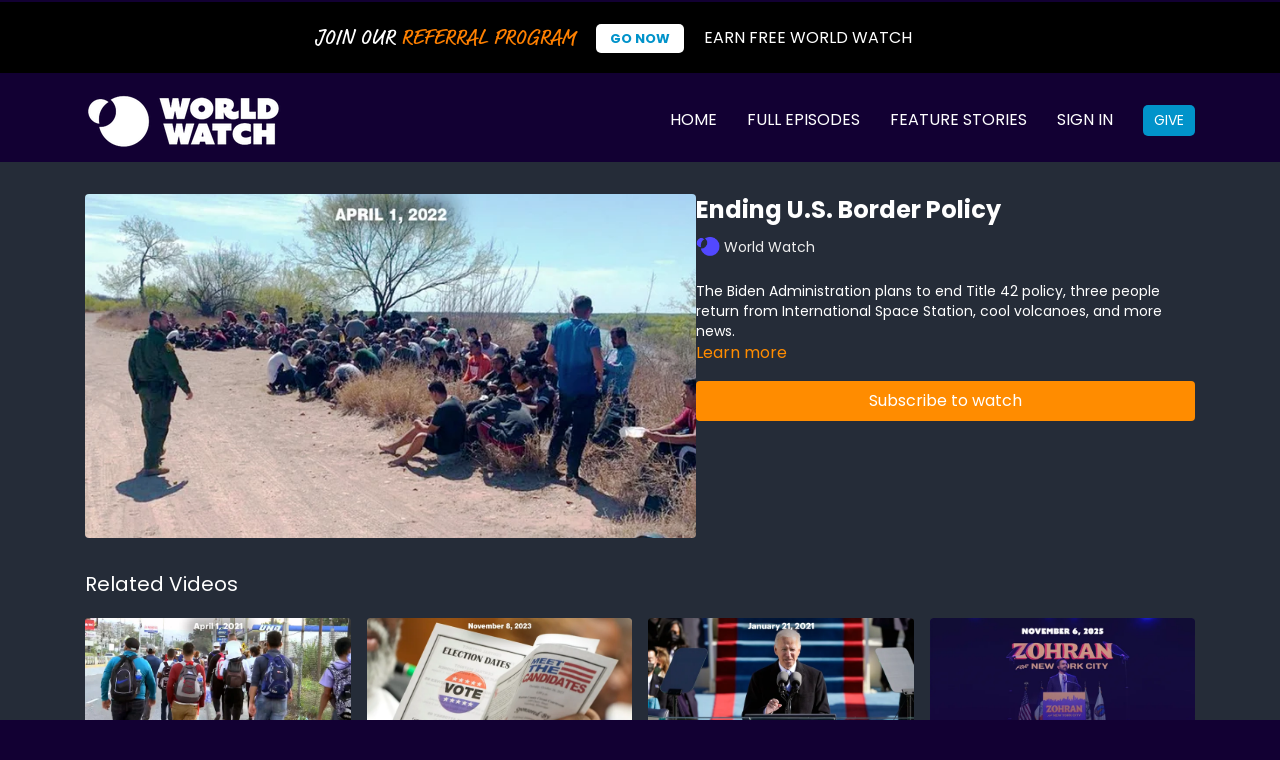

--- FILE ---
content_type: text/vnd.turbo-stream.html; charset=utf-8
request_url: https://app.worldwatch.news/programs/ending-us-border-policy.turbo_stream?playlist_position=sidebar&preview=false
body_size: -44
content:
<!DOCTYPE html><html><head><meta name="csrf-param" content="authenticity_token" />
<meta name="csrf-token" content="L3rrLYU3eFhvESRpg_og-PUspbOVgIStmxa8RFVckT3qe1mH4k05EtisUUaoZ2rcmmOCTiGO-Bt0x2vMymC6RA" /></head><body><turbo-stream action="update" target="program_show"><template>
  <turbo-frame id="program_player">
      <turbo-frame id="program_content" src="/programs/ending-us-border-policy/program_content?playlist_position=sidebar&amp;preview=false">
</turbo-frame></turbo-frame></template></turbo-stream></body></html>

--- FILE ---
content_type: text/vnd.turbo-stream.html; charset=utf-8
request_url: https://app.worldwatch.news/programs/ending-us-border-policy/program_content?playlist_position=sidebar&preview=false
body_size: 5007
content:
<turbo-stream action="update" target="program_content"><template><div class="hidden"
     data-controller="integrations"
     data-integrations-facebook-pixel-enabled-value="true"
     data-integrations-google-tag-manager-enabled-value="true"
     data-integrations-google-analytics-enabled-value="false"
>
  <span class="hidden"
        data-integrations-target="gTag"
        data-event="ViewContent"
        data-payload-attributes='["content_name"]'
        data-payload-values='[&quot;Ending U.S. Border Policy&quot;]'
  ></span>
  <span class="hidden"
        data-integrations-target="fbPx"
        data-event="ViewContent"
        data-payload-attributes='["content_name"]'
        data-payload-values='[&quot;Ending U.S. Border Policy&quot;]'
  ></span>
</div>

<div
  id="program-controller"
  class='container hotwired'
  data-controller="program program-details-modal"
  data-program-id="1622931"
>
    
<ds-modal no-background="" size="small" with-close-icon id="more-details-modal" data-action="close->program-details-modal#closeDetailModal">
  <div class="bg-ds-default">
    <div class="p-6 pb-0 max-h-[calc(100vh-190px)] overflow-y-auto">
      <p class="text-ds-default text-ds-large-bold mb-4">Ending U.S. Border Policy</p>
      <p class="text-ds-small-semi-bold-uppercase text-ds-muted mb-4">About</p>
      <div class="content-description text-ds-base-regular text-ds-default mb-6" data-program-details-modal-target="modalContent"></div>
      <div class="p-4 bg-ds-overlay flex flex-col gap-2 rounded overflow-x-auto">
          <div class="flex w-full gap-2">
            <div class="text-ds-small-medium text-ds-default w-[100px]">Duration</div>
            <div class="text-ds-micro-semi-bold text-ds-subtle bg-ds-inverted rounded px-1 pt-[0.15rem]">00:10:43</div>
          </div>
        <div class="flex w-full gap-2">
          <div class="text-ds-small-medium text-ds-default w-[100px]">Released</div>
          <div class="text-ds-small-regular text-ds-default">March 2022</div>
        </div>
          <div class="flex w-full gap-2">
            <div class="text-ds-small-medium text-ds-default w-[100px] shrink-0">Subtitles</div>
            <div class="text-ds-small-regular text-ds-default">English</div>
          </div>
          <div class="flex w-full gap-2">
              <div class="text-ds-small-medium text-ds-default w-[100px] shrink-0">Categories</div>
            <div class="flex flex-col w-full">
                <div class="flex">
                  <a
                    class="shrink-0 text-primary text-ds-small-medium inline-block mr-1"
                    target="_blank"
                    href="/categories/category-b9AUWHT1jWY"
                    data-turbo-frame="_top"
                  >
                    Full Episodes
                  </a>
                  <span class="shrink-0 inline-block text-ds-small-regular text-ds-muted">
                    (1367 videos)
                  </span>
                </div>
            </div>
          </div>
      </div>
    </div>
    <div class="text-right p-6 pt-2">
      <ds-button variant="primary" onclick="document.getElementById('more-details-modal').close()">Close</ds-button>
    </div>
  </div>
</ds-modal>

<div class="flex flex-col lg:flex-row gap-x-12 mb-6 lg:mb-0">
    <div class="h-full w-full lg:w-[55%] relative">
        <img
          src="https://alpha.uscreencdn.com/images/programs/1622931/horizontal/WW_April_1st_2022_dated.1648780302.jpg?auto=webp&width=700"
          srcset="https://alpha.uscreencdn.com/images/programs/1622931/horizontal/WW_April_1st_2022_dated.1648780302.jpg?auto=webp&width=700,
                  https://alpha.uscreencdn.com/images/programs/1622931/horizontal/WW_April_1st_2022_dated.1648780302.jpg?auto=webp&width=1050 2x"
          alt="Ending U.S. Border Policy"
          class="aspect-video rounded h-auto w-full"
        >
    </div>
  <div id="program_about" class="w-full lg:w-[45%] lg:mb-5">
      <h1 class="text-ds-title-2-semi-bold mt-2 lg:mt-0">
        Ending U.S. Border Policy
      </h1>
      <div class="mt-2">
        <span class="inline-block">
            <ds-avatar
              style="--ds-avatar-size: 1.5rem;"
              class="inline-block "
              size="xxxs"
              url="https://alpha.uscreencdn.com/images/author/44937/small_ww25small_small_small_appicoaaaan1636735152.1757434064.png"
              text="World Watch">
            </ds-avatar>
        </span>
        <span class="inline-block align-super text-ds-default text-ds-small-regular">
          World Watch
        </span>
      </div>
    <div class="mt-4 text-ds-small-regular">
      <div aria-expanded=true class="content-description line-clamp-3 max-h-[60px] xl:line-clamp-[7] xl:max-h-[140px] xl:aria-expanded:line-clamp-[11] xl:aria-expanded:max-h-[220px]" data-program-details-modal-target="description">
        The Biden Administration plans to end Title 42 policy, three people return from International Space Station, cool volcanoes, and more news. &nbsp;
      </div>
      <ds-button variant="text" data-action="click->program-details-modal#openDetailModal" class="cursor-pointer">Learn more</ds-button>
    </div>
    <div class="mt-4 flex flex-col sm:flex-row gap-2 ">
            <ds-button href="/checkout/new?o=53873" data-turbo-frame="_top" class="w-full" variant="primary">
                Subscribe to watch
            </ds-button>
    </div>
  </div>
</div>

</div>


  <turbo-frame loading="lazy" id="program_related" src="/programs/ending-us-border-policy/related" target="_top"></turbo-frame>

</template></turbo-stream>

--- FILE ---
content_type: text/html; charset=utf-8
request_url: https://app.worldwatch.news/programs/ending-us-border-policy/related
body_size: 11203
content:
<turbo-frame id="program_related" target="_top">

    <div class="container " data-area="program-related-videos">
      <div class="cbt-related mt-8  pb-16">
        <div class="cbt-related-title text-xl font-medium">Related Videos</div>
          <div class="mt-5 grid grid-cols-1 sm:grid-cols-2 md:grid-cols-3 lg:grid-cols-4 xl:grid-cols-4 gap-x-4 gap-y-6">
              <div data-area="related-video-item" class="">
                <swiper-slide
  data-card="video_1246842"
  data-custom="content-card"
  class="self-start hotwired"
    data-author-title-0="World Watch" data-author-permalink-0="WORLD Watch"
>

  <a class="card-image-container" data-turbo="true" data-turbo-prefetch="false" data-turbo-action="advance" data-turbo-frame="_top" onclick="window.CatalogAnalytics(&#39;clickContentItem&#39;, &#39;video&#39;, &#39;1246842&#39;, &#39;Related Videos&#39;); window.CatalogAnalytics(&#39;clickRelatedVideo&#39;, &#39;1246842&#39;, &#39;1&#39;, &#39;program_page&#39;)" href="/programs/thursday-april-1-2021_531574215-1f4ee3">
    <div class="image-container relative" data-test="catalog-card">
  <div class="relative image-content">
    <div aria-hidden="true" style="padding-bottom: 56%;"></div>
    <img loading="lazy" alt="Border Bottleneck" decoding="async"
         src="https://alpha.uscreencdn.com/images/programs/1246842/horizontal/WW_April_1__2021_date.jpg?auto=webp&width=350"
         srcset="https://alpha.uscreencdn.com/images/programs/1246842/horizontal/WW_April_1__2021_date.jpg?auto=webp&width=350 350w,
            https://alpha.uscreencdn.com/images/programs/1246842/horizontal/WW_April_1__2021_date.jpg?auto=webp&width=700 2x,
            https://alpha.uscreencdn.com/images/programs/1246842/horizontal/WW_April_1__2021_date.jpg?auto=webp&width=1050 3x"
         class="card-image b-image absolute object-cover h-full top-0 left-0" style="opacity: 1;">
  </div>
    <div class="badge flex justify-center items-center text-white content-card-badge z-0">
      <span class="badge-item">10:01</span>
      <svg xmlns="http://www.w3.org/2000/svg" width="13" height="9" viewBox="0 0 13 9" fill="none" class="badge-item content-watched-icon" data-test="content-watched-icon">
  <path fill-rule="evenodd" clip-rule="evenodd" d="M4.99995 7.15142L12.0757 0.0756836L12.9242 0.924212L4.99995 8.84848L0.575684 4.42421L1.42421 3.57568L4.99995 7.15142Z" fill="currentColor"></path>
</svg>

    </div>

</div>
<div class="content-watched-overlay"></div>

</a>  <a class="card-title" data-turbo="true" data-turbo-prefetch="false" data-turbo-action="advance" data-turbo-frame="_top" title="Border Bottleneck" aria-label="Border Bottleneck" onclick="window.CatalogAnalytics(&#39;clickContentItem&#39;, &#39;video&#39;, &#39;1246842&#39;, &#39;Related Videos&#39;); window.CatalogAnalytics(&#39;clickRelatedVideo&#39;, &#39;1246842&#39;, &#39;1&#39;, &#39;program_page&#39;)" href="/programs/thursday-april-1-2021_531574215-1f4ee3">
    <span class="line-clamp-2">
      Border Bottleneck
    </span>
</a></swiper-slide>


              </div>
              <div data-area="related-video-item" class="">
                <swiper-slide
  data-card="video_2710629"
  data-custom="content-card"
  class="self-start hotwired"
    data-short-description="Also, Israel surrounds Gaza City, seal conservation, and more!"
    data-author-title-0="World Watch" data-author-permalink-0="WORLD Watch"
>

  <a class="card-image-container" data-turbo="true" data-turbo-prefetch="false" data-turbo-action="advance" data-turbo-frame="_top" onclick="window.CatalogAnalytics(&#39;clickContentItem&#39;, &#39;video&#39;, &#39;2710629&#39;, &#39;Related Videos&#39;); window.CatalogAnalytics(&#39;clickRelatedVideo&#39;, &#39;2710629&#39;, &#39;2&#39;, &#39;program_page&#39;)" href="/programs/wednesday-november-8-election-day-results">
    <div class="image-container relative" data-test="catalog-card">
  <div class="relative image-content">
    <div aria-hidden="true" style="padding-bottom: 56%;"></div>
    <img loading="lazy" alt="Wednesday, November 8: Election Day Results" decoding="async"
         src="https://alpha.uscreencdn.com/images/programs/2710629/horizontal/ww-nov-8-2023-psd-date.1699532518.jpg?auto=webp&width=350"
         srcset="https://alpha.uscreencdn.com/images/programs/2710629/horizontal/ww-nov-8-2023-psd-date.1699532518.jpg?auto=webp&width=350 350w,
            https://alpha.uscreencdn.com/images/programs/2710629/horizontal/ww-nov-8-2023-psd-date.1699532518.jpg?auto=webp&width=700 2x,
            https://alpha.uscreencdn.com/images/programs/2710629/horizontal/ww-nov-8-2023-psd-date.1699532518.jpg?auto=webp&width=1050 3x"
         class="card-image b-image absolute object-cover h-full top-0 left-0" style="opacity: 1;">
  </div>
    <div class="badge flex justify-center items-center text-white content-card-badge z-0">
      <span class="badge-item">10:39</span>
      <svg xmlns="http://www.w3.org/2000/svg" width="13" height="9" viewBox="0 0 13 9" fill="none" class="badge-item content-watched-icon" data-test="content-watched-icon">
  <path fill-rule="evenodd" clip-rule="evenodd" d="M4.99995 7.15142L12.0757 0.0756836L12.9242 0.924212L4.99995 8.84848L0.575684 4.42421L1.42421 3.57568L4.99995 7.15142Z" fill="currentColor"></path>
</svg>

    </div>

</div>
<div class="content-watched-overlay"></div>

</a>  <a class="card-title" data-turbo="true" data-turbo-prefetch="false" data-turbo-action="advance" data-turbo-frame="_top" title="Wednesday, November 8: Election Day Results" aria-label="Wednesday, November 8: Election Day Results" onclick="window.CatalogAnalytics(&#39;clickContentItem&#39;, &#39;video&#39;, &#39;2710629&#39;, &#39;Related Videos&#39;); window.CatalogAnalytics(&#39;clickRelatedVideo&#39;, &#39;2710629&#39;, &#39;2&#39;, &#39;program_page&#39;)" href="/programs/wednesday-november-8-election-day-results">
    <span class="line-clamp-2">
      Wednesday, November 8: Election Day Results
    </span>
</a></swiper-slide>


              </div>
              <div data-area="related-video-item" class="">
                <swiper-slide
  data-card="video_1246900"
  data-custom="content-card"
  class="self-start hotwired"
    data-author-title-0="World Watch" data-author-permalink-0="WORLD Watch"
>

  <a class="card-image-container" data-turbo="true" data-turbo-prefetch="false" data-turbo-action="advance" data-turbo-frame="_top" onclick="window.CatalogAnalytics(&#39;clickContentItem&#39;, &#39;video&#39;, &#39;1246900&#39;, &#39;Related Videos&#39;); window.CatalogAnalytics(&#39;clickRelatedVideo&#39;, &#39;1246900&#39;, &#39;3&#39;, &#39;program_page&#39;)" href="/programs/thursday-january-21-2021_502848325-398a8f">
    <div class="image-container relative" data-test="catalog-card">
  <div class="relative image-content">
    <div aria-hidden="true" style="padding-bottom: 56%;"></div>
    <img loading="lazy" alt="Making History" decoding="async"
         src="https://alpha.uscreencdn.com/images/programs/1246900/horizontal/WW_January_21__2021_date.jpg?auto=webp&width=350"
         srcset="https://alpha.uscreencdn.com/images/programs/1246900/horizontal/WW_January_21__2021_date.jpg?auto=webp&width=350 350w,
            https://alpha.uscreencdn.com/images/programs/1246900/horizontal/WW_January_21__2021_date.jpg?auto=webp&width=700 2x,
            https://alpha.uscreencdn.com/images/programs/1246900/horizontal/WW_January_21__2021_date.jpg?auto=webp&width=1050 3x"
         class="card-image b-image absolute object-cover h-full top-0 left-0" style="opacity: 1;">
  </div>
    <div class="badge flex justify-center items-center text-white content-card-badge z-0">
      <span class="badge-item">10:08</span>
      <svg xmlns="http://www.w3.org/2000/svg" width="13" height="9" viewBox="0 0 13 9" fill="none" class="badge-item content-watched-icon" data-test="content-watched-icon">
  <path fill-rule="evenodd" clip-rule="evenodd" d="M4.99995 7.15142L12.0757 0.0756836L12.9242 0.924212L4.99995 8.84848L0.575684 4.42421L1.42421 3.57568L4.99995 7.15142Z" fill="currentColor"></path>
</svg>

    </div>

</div>
<div class="content-watched-overlay"></div>

</a>  <a class="card-title" data-turbo="true" data-turbo-prefetch="false" data-turbo-action="advance" data-turbo-frame="_top" title="Making History" aria-label="Making History" onclick="window.CatalogAnalytics(&#39;clickContentItem&#39;, &#39;video&#39;, &#39;1246900&#39;, &#39;Related Videos&#39;); window.CatalogAnalytics(&#39;clickRelatedVideo&#39;, &#39;1246900&#39;, &#39;3&#39;, &#39;program_page&#39;)" href="/programs/thursday-january-21-2021_502848325-398a8f">
    <span class="line-clamp-2">
      Making History
    </span>
</a></swiper-slide>


              </div>
              <div data-area="related-video-item" class="">
                <swiper-slide
  data-card="video_3871746"
  data-custom="content-card"
  class="self-start hotwired"
    data-short-description="Plus... daughter pleads for her pastor-father&#39;s release from China, T Rex kicks off Christmas party, and more!"
    data-author-title-0="World Watch" data-author-permalink-0="WORLD Watch"
>

  <a class="card-image-container" data-turbo="true" data-turbo-prefetch="false" data-turbo-action="advance" data-turbo-frame="_top" onclick="window.CatalogAnalytics(&#39;clickContentItem&#39;, &#39;video&#39;, &#39;3871746&#39;, &#39;Related Videos&#39;); window.CatalogAnalytics(&#39;clickRelatedVideo&#39;, &#39;3871746&#39;, &#39;4&#39;, &#39;program_page&#39;)" href="/programs/thursday-november-6-democrat-election-sweep">
    <div class="image-container relative" data-test="catalog-card">
  <div class="relative image-content">
    <div aria-hidden="true" style="padding-bottom: 56%;"></div>
    <img loading="lazy" alt="Thursday, November 6: Democrat Election Sweep" decoding="async"
         src="https://alpha.uscreencdn.com/images/programs/3871746/horizontal/e559e09c-285d-42bf-9375-91bb3f64c9cc.jpg?auto=webp&width=350"
         srcset="https://alpha.uscreencdn.com/images/programs/3871746/horizontal/e559e09c-285d-42bf-9375-91bb3f64c9cc.jpg?auto=webp&width=350 350w,
            https://alpha.uscreencdn.com/images/programs/3871746/horizontal/e559e09c-285d-42bf-9375-91bb3f64c9cc.jpg?auto=webp&width=700 2x,
            https://alpha.uscreencdn.com/images/programs/3871746/horizontal/e559e09c-285d-42bf-9375-91bb3f64c9cc.jpg?auto=webp&width=1050 3x"
         class="card-image b-image absolute object-cover h-full top-0 left-0" style="opacity: 1;">
  </div>
    <div class="badge flex justify-center items-center text-white content-card-badge z-0">
      <span class="badge-item">10:40</span>
      <svg xmlns="http://www.w3.org/2000/svg" width="13" height="9" viewBox="0 0 13 9" fill="none" class="badge-item content-watched-icon" data-test="content-watched-icon">
  <path fill-rule="evenodd" clip-rule="evenodd" d="M4.99995 7.15142L12.0757 0.0756836L12.9242 0.924212L4.99995 8.84848L0.575684 4.42421L1.42421 3.57568L4.99995 7.15142Z" fill="currentColor"></path>
</svg>

    </div>

</div>
<div class="content-watched-overlay"></div>

</a>  <a class="card-title" data-turbo="true" data-turbo-prefetch="false" data-turbo-action="advance" data-turbo-frame="_top" title="Thursday, November 6: Democrat Election Sweep" aria-label="Thursday, November 6: Democrat Election Sweep" onclick="window.CatalogAnalytics(&#39;clickContentItem&#39;, &#39;video&#39;, &#39;3871746&#39;, &#39;Related Videos&#39;); window.CatalogAnalytics(&#39;clickRelatedVideo&#39;, &#39;3871746&#39;, &#39;4&#39;, &#39;program_page&#39;)" href="/programs/thursday-november-6-democrat-election-sweep">
    <span class="line-clamp-2">
      Thursday, November 6: Democrat Election Sweep
    </span>
</a></swiper-slide>


              </div>
          </div>
        </div>
      </div>
    </div>
</turbo-frame>